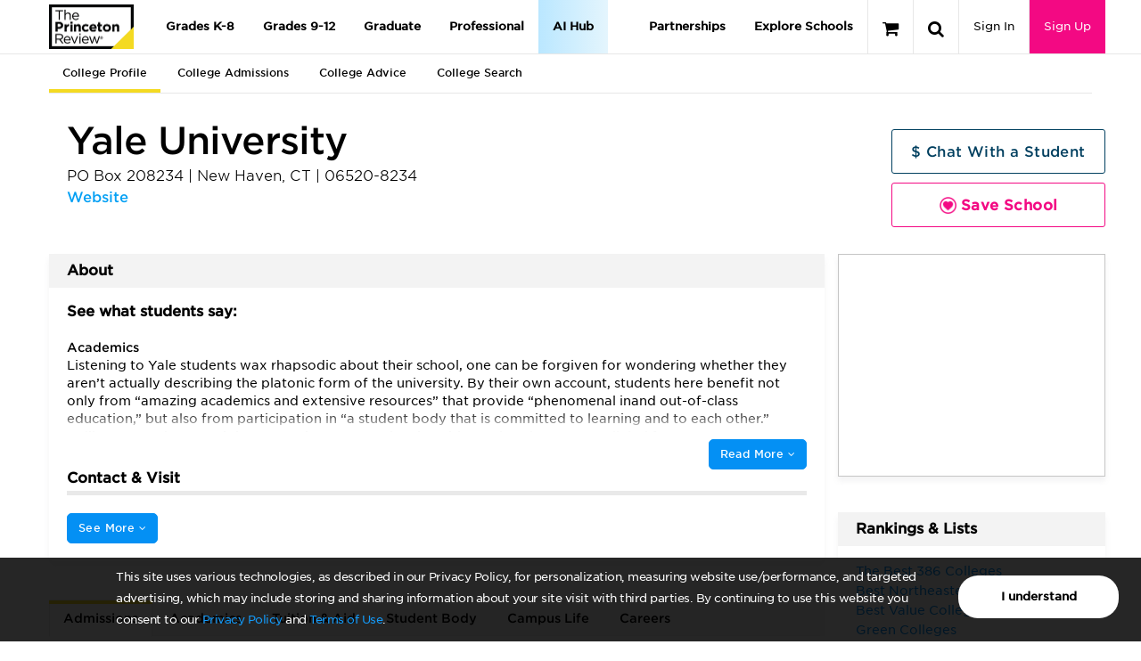

--- FILE ---
content_type: text/css
request_url: https://qa-www.princetonreview.com/Content/Styles/unbundled/fonts.css
body_size: 372277
content:
				 							    
/*
	Copyright (C) 2011-2015 Hoefler & Co.
	This software is the property of Hoefler & Co. (H&Co).
	Your right to access and use this software is subject to the
	applicable License Agreement, or Terms of Service, that exists
	between you and H&Co. If no such agreement exists, you may not
	access or use this software for any purpose.
	This software may only be hosted at the locations specified in
	the applicable License Agreement or Terms of Service, and only
	for the purposes expressly set forth therein. You may not copy,
	modify, convert, create derivative works from or distribute this
	software in any way, or make it accessible to any third party,
	without first obtaining the written permission of H&Co.
	For more information, please visit us at http://typography.com.
	268428-98923-20151119
*/

@font-face{ font-family: "Gotham SSm A"; src: url([data-uri]); font-weight:300; font-style:normal; } @font-face{ font-family: "Gotham SSm A"; src: url([data-uri]); font-weight:300; font-style:italic; } @font-face{ font-family: "Gotham SSm A"; src: url([data-uri]); font-weight:400; font-style:normal; } @font-face{ font-family: "Gotham SSm A"; src: url([data-uri]); font-weight:400; font-style:italic; } @font-face{ font-family: "Gotham SSm A"; src: url([data-uri]); font-weight:500; font-style:normal; } @font-face{ font-family: "Gotham SSm A"; src: url([data-uri]); font-weight:500; font-style:italic; } @font-face{ font-family: "Gotham A"; src: url([data-uri]); font-weight:300; font-style:normal; } @font-face{ font-family: "Gotham A"; src: url([data-uri]); font-weight:300; font-style:italic; } @font-face{ font-family: "Gotham A"; src: url([data-uri]); font-weight:400; font-style:normal; } @font-face{ font-family: "Gotham A"; src: url([data-uri]); font-weight:400; font-style:italic; } @font-face{ font-family: "Gotham A"; src: url([data-uri]); font-weight:500; font-style:normal; } @font-face{ font-family: "Gotham A"; src: url([data-uri]); font-weight:500; font-style:italic; } 